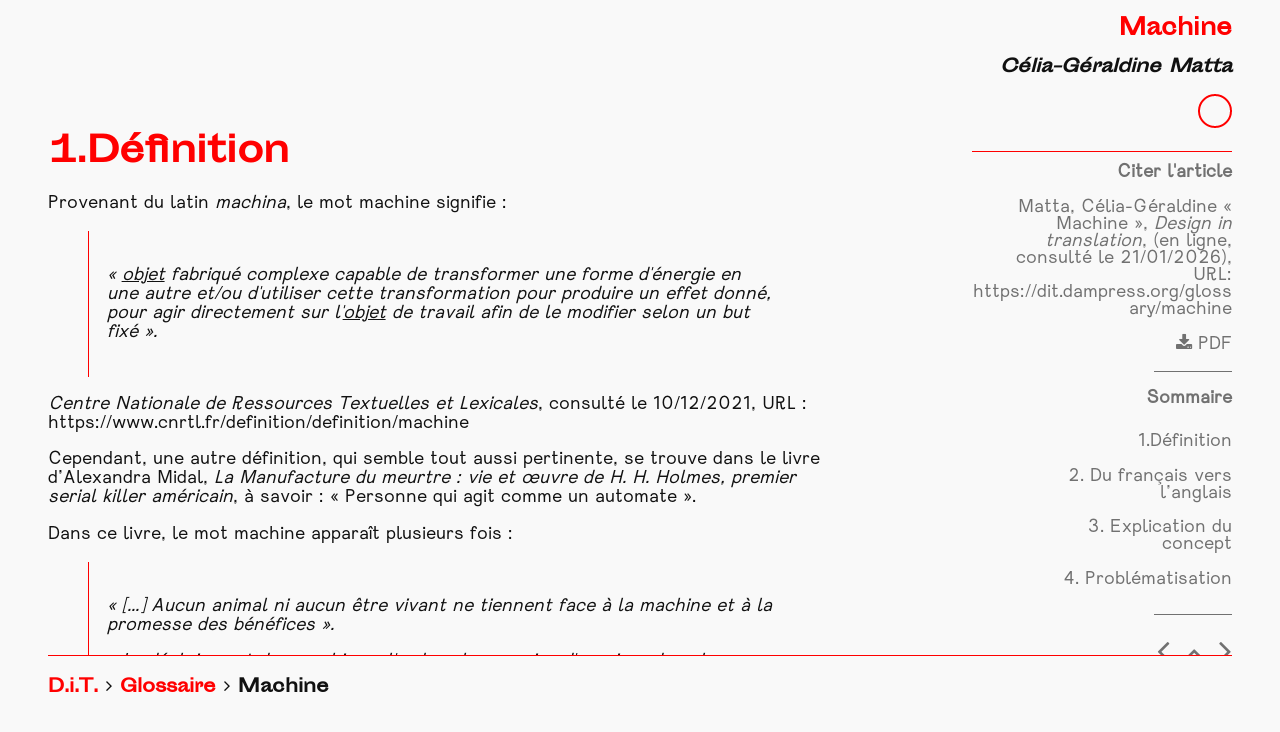

--- FILE ---
content_type: text/html;charset=UTF-8
request_url: https://dit.dampress.org/glossary/machine
body_size: 4901
content:
<!DOCTYPE html>
<html lang="fr">

<head>
        <meta charset="utf-8" />
    <title>Design in Translation | Machine</title>

    <meta http-equiv="X-UA-Compatible" content="IE=edge">
    <meta name="viewport" content="width=device-width, initial-scale=1">
    <meta name="generator" content="GravCMS" />
<meta name="description" content="Todo site description" />

    <link rel="icon" type="image/png" href="/user/themes/ks-dit-theme/images/logo.png" />
    <link rel="canonical" href="https://dit.dampress.org/glossary/machine" />

                        <link href="https://unpkg.com/purecss@1.0.0/build/pure-min.css" type="text/css" rel="stylesheet">
<link href="https://maxcdn.bootstrapcdn.com/font-awesome/4.7.0/css/font-awesome.min.css" type="text/css" rel="stylesheet">
<link href="/user/themes/ks-dit-theme/css-compiled/custom.css" type="text/css" rel="stylesheet">
<link href="/user/plugins/markdown-notices/assets/notices.css" type="text/css" rel="stylesheet">
<link href="/user/plugins/form/assets/form-styles.css" type="text/css" rel="stylesheet">
<link href="/user/plugins/login/css/login.css" type="text/css" rel="stylesheet">


                    <script src="/system/assets/jquery/jquery-2.x.min.js"></script>
<script src="/user/themes/ks-dit-theme/js/main.js"></script>

    
    </head>

<body id="top" class=" machine glossary">
        <main id="main" >
        <div class="content">
                <section class="inner_layout">
        <section class="col_left">
            <h1 id="1-definition">1.Définition</h1>
<p>Provenant du latin <em>machina</em>, le mot machine signifie : </p>
<blockquote>
<p>« <a class='inner_referal' href='/glossary/objet' >objet</a> fabriqué complexe capable de transformer une forme d'énergie en une autre et/ou d'utiliser cette transformation pour produire un effet donné, pour agir directement sur l'<a class='inner_referal' href='/glossary/objet' >objet</a> de travail afin de le modifier selon un but fixé ».</p>
</blockquote>
<p><em>Centre Nationale de Ressources Textuelles et Lexicales</em>, consulté le 10/12/2021, URL : <a href="https://www.cnrtl.fr/definition/definition/machine">https://www.cnrtl.fr/definition/definition/machine</a></p>
<p>Cependant, une autre définition, qui semble tout aussi pertinente, se trouve dans le livre d’Alexandra Midal, <em>La Manufacture du meurtre : vie et œuvre de H. H. Holmes, premier serial killer américain</em>, à savoir&nbsp;: « Personne qui agit comme un automate ».</p>
<p>Dans ce livre, le mot machine apparaît plusieurs fois&nbsp;:</p>
<blockquote>
<p>« [...] Aucun animal ni aucun être vivant ne tiennent face à la machine et à la promesse des bénéfices ».</p>
<p>« Le déploiement des machines, l'embauche massive d'ouvriers dans les usines et la montée en puissance de la classe bourgeoise se développent sur la base d'une productivité érigée en nouvel idéal ».</p>
<p>« La maison-refuge se transformant en un rouage d'un système, elle s'ouvre littéralement à l'invasion machinique ».</p>
</blockquote>
<p>MIDAL, Alexandra, <em>La Manufacture du meurtre : vie et œuvre de H. H. Holmes, premier serial killer américain</em>, Paris, La Découverte, Zones, 2018, p. 11, 48, 49.</p>
<p>La première définition se rattache au château d’Holmes, lieu des crimes du serial killer. La seconde définition désigne plutôt Holmes, le serial killer au comportement machinique, dépourvu d'âme. L’un ne pouvant exister sans l’autre, le château et Holmes se confondent et composent une machine à meurtre.</p>
<h1 id="2-du-francais-vers-l-anglais">2. Du français vers l’anglais</h1>
<p>Dans le passage du français à l’anglais, par exemple, le mot <em>machine</em> garde son sens. C’est ce dont témoignent les occurrences suivantes&nbsp;:</p>
<blockquote>
<p>« As the weeks and months go on using Flyways the platform is getting better at its suggestions due to <em>machine</em> learning in the A.I.<sup id="fnref1:1"><a href="#fn:1" class="footnote-ref">1</a></sup> ».</p>
</blockquote>
<p>STONE, Alex, « US airline uses AI to guide planes, eliminates plastic to reduce carbon footprint », ABC News, 6/12/2021, Consulté le 15/12/2021, URL : <a href="https://abcnews.go.com/Business/us-airline-ai-guide-planes-eliminates-plastic-reduce/story?id=81279464">https://abcnews.go.com/Business/us-airline-ai-guide-planes-eliminates-plastic-reduce/story?id=81279464</a></p>
<blockquote>
<p>« People with no experience in <em>machine</em> learning have identified problems with AI in the past<sup id="fnref1:2"><a href="#fn:2" class="footnote-ref">2</a></sup> ».</p>
</blockquote>
<p>JOHNSON, Kari, « The Movement to Hold AI Accountable Gains More Steam », Wired, 2/12/2021, Consulté le 15/12/2021, URL: <a href="https://www.wired.com/story/movement-hold-ai-accountable-gains-steam/">https://www.wired.com/story/movement-hold-ai-accountable-gains-steam/</a></p>
<p>Si le problème n’est pas linguistique, ces extraits indiquent cependant que, avec les avancées technologiques, la <em>machine</em> a gagné une nouvelle dimension qui n’existe pas jusqu’alors&nbsp;: la machine est de plus en plus autonome et intelligente. Dans ces extraits, la machine ne semble plus avoir besoin d’une énergie extérieure, elle fonctionne de façon autonome et plus elle apprend grâce à l’intelligence artificielle, plus elle est capable de se passer de l’intervention humaine.</p>
<h1 id="3-explication-du-concept">3. Explication du concept</h1>
<p>Bien plus qu’une entité formée de métal et de mécanisme, la machine selon Alexandra Midal est une entité vivante qui est venue, dès le XIX<sup>e</sup> siècle, envahir tous les aspects de la vie <a class='inner_referal' href='/glossary/moderne' >moderne</a>. Dans son livre <em>La Manufacture du meurtre : vie et œuvre de H. H. Holmes, premier serial killer américain</em>, l’autrice décrit la maison d’autre fois comme un « refuge » qui fut perturbé à cause de « l’invasion machinique ». La révolution industrielle a vu l’exportation des machines conçues à des échelles industrielles vers le foyer, dans un but de rendre la vie de la ménagère une peu plus facile. Contrairement au reste des Américains, H. H. Holmes, le premier serial killer américain, a profité de ces avancées technologiques, ce qui lui a donné une avance sur ces victimes. Son château, lieu du crime, est qualifié de véritable Smart House avant l’heure par l’autrice<sup id="fnref1:3"><a href="#fn:3" class="footnote-ref">3</a></sup>. Holmes était capable de commander - grâce à la mécanisation de tous les systèmes de gaz, d'électricité et d’eau intégrés dans les entrailles de l'édifice - les meurtres, et cela sans avoir à quitter sa chambre. Le château n’est donc pas un outil de meurtre, mais une véritable machine à meurtre.</p>
<p>Dans <em>Du <a class='inner_referal' href='/glossary/mode' >mode</a> d’existence des objets techniques,</em> Gilbert Simondon pense la machine ainsi que son rôle dans la société. Contrairement à Midal qui condamne la machine et qui lui donne une part de culpabilité dans les meurtres de H. H. Holmes, Simondon « ne plaide pas pour une condamnation des machines<sup id="fnref1:4"><a href="#fn:4" class="footnote-ref">4</a></sup> ». Pour lui, la machine est un individu technique<sup id="fnref1:5"><a href="#fn:5" class="footnote-ref">5</a></sup>. Dans son livre<em>,</em> Simondon explique que la machine a remplacé l’être humain en tant que « porteur d’outil » pour le devenir elle-même<sup id="fnref1:6"><a href="#fn:6" class="footnote-ref">6</a></sup>. Suffisamment autonome, la machine peut enfin venir libérer l’être humain de son statut de porteur d’outil, pour qu’il devientne « réparateur et surveillant des machines<sup id="fnref1:7"><a href="#fn:7" class="footnote-ref">7</a></sup> ». C’est ainsi que l’apparition des machines peut venir élever le statut de l’homme.</p>
<h1 id="4-problematisation">4. Problématisation</h1>
<p>Autonome, coupable, individualisée… On remarque que la machine est traitée comme une entité vivante et comme un individu technique, notamment chez Midal. Pourtant, elle ne semble pas être, en elle-même dotée d’intention. On ne peut la créditer sur ce point, même quand elle s’appuie sur l’intelligence artificielle. Le design qui s’appuie sur des machines (et pas simplement des outils), s’attache à concevoir les interfaces des machines, est-il pour autant devenu une activité machinique dépourvue d’âme&nbsp;?</p>
<p>Célia Géraldine MATTA, Master 2 « Design, Arts, <a class='inner_referal' href='/glossary/medium-mediums-media' >Médias</a> », Paris 1 Panthéon-Sorbonne, 2021-2022.</p>
<div class="footnotes">
<hr>
<ol>
<li id="fn:1">
<p>« Au fil des semaines et des mois d'utilisation de Flyways, la plate-forme s'améliore dans ses suggestions grâce à l'apprentissage automatique dans l'IA ». (Traduit par mes soins)&nbsp;<a href="#fnref1:1" rev="footnote" class="footnote-backref">↩</a></p>
</li>
<li id="fn:2">
<p>« Des personnes n'ayant aucune expérience en apprentissage automatique ont identifié des problèmes avec l'IA dans le passé ». (Traduit par mes soins)&nbsp;<a href="#fnref1:2" rev="footnote" class="footnote-backref">↩</a></p>
</li>
<li id="fn:3">
<p>MIDAL, Alexandra, <em>La Manufacture du meurtre : vie et œuvre de H. H. Holmes, premier serial killer américain</em>, Paris, La Découverte, Zones, 2018, p. 47.&nbsp;<a href="#fnref1:3" rev="footnote" class="footnote-backref">↩</a></p>
</li>
<li id="fn:4">
<p>Jean-Hugues BARTHÉLÉMY, « Glossaire Simondon : les 50 grandes entrées dans l’œuvre », <em><a class='inner_referal' href='/glossary/appareil' >Appareil</a></em> [En ligne], 16 | 2015, mis en ligne le 09 février 2016, consulté le 04 janvier 2022. URL : <a href="http://journals.openedition.org/appareil/2253">http://journals.openedition.org/<a class='inner_referal' href='/glossary/appareil' >appareil</a>/2253</a> ; DOI : <a href="https://doi.org/10.4000/appareil.2253">https://doi.org/10.4000/<a class='inner_referal' href='/glossary/appareil' >appareil</a>.2253</a>&nbsp;<a href="#fnref1:4" rev="footnote" class="footnote-backref">↩</a></p>
</li>
<li id="fn:5">
<p>STIEGLER, Bernard, « Individuation et grammatisation : quand la technique fait sens... », <em>Documentaliste-Sciences de l'Information</em>, vol. 42, no. 6, 2005, p. 354-360.&nbsp;<a href="#fnref1:5" rev="footnote" class="footnote-backref">↩</a></p>
</li>
<li id="fn:6">
<p>STIEGLER, Bernard, « Individuation et grammatisation : quand la technique fait sens... », <em>Documentaliste-Sciences de l'Information</em>, <em>op. cit.</em>, p. 354-360.&nbsp;<a href="#fnref1:6" rev="footnote" class="footnote-backref">↩</a></p>
</li>
<li id="fn:7">
<p>HÉRISSON, Audrey, « Les machines humaines de Simondon. De la dialectique utilisateur/concepteur de systèmes d’armes à une émergence de capacités militaires intégrées », <em>Stratégique</em>, vol. 112, no. 2, 2016, p. 145-164.&nbsp;<a href="#fnref1:7" rev="footnote" class="footnote-backref">↩</a></p>
</li>
</ol>
</div>
        </section>
        <aside class="col_right">
                



<section class="title sticky" id="main_title">
    <div class="inner">
        <div class="tr">
            <h1>Machine</h1>        </div>
                <div class="br">
            <h2>                    Célia-Géraldine Matta    </h2>
        </div>
                <div class="progressContainer">
            <div id="progressCircle" class="circle"></div>
        </div>
    </div>
</section>


            <div class="page-quote mobile-hide">
        <h1>Citer l'article</h1>
        <p>                    Matta, Célia-Géraldine &laquo; Machine &raquo;, <i>Design in translation</i>, (en ligne, consulté le 21/01/2026), URL: <span class="break">https://dit.dampress.org/glossary/machine</span></p>
            </div>
            <a class="mobile-hide" href='/glossary/machine.a1c9cc3472d2e2acbe2fe55a4870d75c' target=_blank><i class="fa fa-download" aria-hidden="true"></i> PDF</a>
        <div class="spacer mobile-hide"></div>

<div class="page-toc" id="sticky-toc">
    <h1>Sommaire</h1>
            <ul>
  <li class="first">
    <a href="#1-definition">1.Définition</a>
  </li>
  <li>
    <a href="#2-du-francais-vers-l-anglais">2. Du français vers l’anglais</a>
  </li>
  <li>
    <a href="#3-explication-du-concept">3. Explication du concept</a>
  </li>
  <li class="last">
    <a href="#4-problematisation">4. Problématisation</a>
  </li>
</ul>

    <div class="spacer mobile-hide"></div>
</div>


<div class="reader_nav" style="height:0;">
            <a href="/glossary/low-tech"><i class="fa fa-angle-left"></i></a>
            <span class="backToTop" onclick='backtotop()'><i class="fa fa-angle-up"></i></span>
            <a href="/glossary/machines-inutiles"><i class="fa fa-angle-right"></i></a>
    </div>
        </aside>
    </section>
        </div>
                <div class="mobile_footer col_right">
                



<section class="title sticky" id="main_title">
    <div class="inner">
        <div class="tr">
            <h1>Machine</h1>        </div>
                <div class="br">
            <h2>                    Célia-Géraldine Matta    </h2>
        </div>
                <div class="progressContainer">
            <div id="progressCircle" class="circle"></div>
        </div>
    </div>
</section>


            <div class="page-quote mobile-hide">
        <h1>Citer l'article</h1>
        <p>                    Matta, Célia-Géraldine &laquo; Machine &raquo;, <i>Design in translation</i>, (en ligne, consulté le 21/01/2026), URL: <span class="break">https://dit.dampress.org/glossary/machine</span></p>
            </div>
            <a class="mobile-hide" href='/glossary/machine.a1c9cc3472d2e2acbe2fe55a4870d75c' target=_blank><i class="fa fa-download" aria-hidden="true"></i> PDF</a>
        <div class="spacer mobile-hide"></div>

<div class="page-toc" id="sticky-toc">
    <h1>Sommaire</h1>
            <ul>
  <li class="first">
    <a href="#1-definition">1.Définition</a>
  </li>
  <li>
    <a href="#2-du-francais-vers-l-anglais">2. Du français vers l’anglais</a>
  </li>
  <li>
    <a href="#3-explication-du-concept">3. Explication du concept</a>
  </li>
  <li class="last">
    <a href="#4-problematisation">4. Problématisation</a>
  </li>
</ul>

    <div class="spacer mobile-hide"></div>
</div>


<div class="reader_nav" style="height:0;">
            <a href="/glossary/low-tech"><i class="fa fa-angle-left"></i></a>
            <span class="backToTop" onclick='backtotop()'><i class="fa fa-angle-up"></i></span>
            <a href="/glossary/machines-inutiles"><i class="fa fa-angle-right"></i></a>
    </div>
        </div>
            </main>
            
    
        <div class="nav">
        
<div id="breadcrumbs" itemscope itemtype="http://schema.org/BreadcrumbList">
        <span itemprop="itemListElement" itemscope itemtype="http://schema.org/ListItem">
                                    <a itemscope itemtype="http://schema.org/Thing" itemprop="item" href="/" itemid="/">
                    <span itemprop="name">D.i.T.</span></a>
                        <i class="fa fa-angle-right"></i>
                <meta itemprop="position" content="1" />
    </span>
        <span itemprop="itemListElement" itemscope itemtype="http://schema.org/ListItem">
                                    <a itemscope itemtype="http://schema.org/Thing" itemprop="item" href="/glossary" itemid="/glossary">
                    <span itemprop="name">Glossaire</span></a>
                        <i class="fa fa-angle-right"></i>
                <meta itemprop="position" content="2" />
    </span>
        <span itemprop="itemListElement" itemscope itemtype="http://schema.org/ListItem">
                                    <span itemscope itemtype="http://schema.org/Thing" itemprop="item" itemid="/glossary/machine">
                    <span itemprop="name">Machine</span>
                </span>
                            <meta itemprop="position" content="3" />
    </span>
    </div>
    </div>
    
        
    
    
</body>

</html>


--- FILE ---
content_type: application/javascript
request_url: https://dit.dampress.org/user/themes/ks-dit-theme/js/main.js
body_size: 809
content:
function getScrollPercent() {
    var h = document.documentElement, 
        b = document.body,
        st = 'scrollTop',
        sh = 'scrollHeight';
    return (h[st]||b[st]) / ((h[sh]||b[sh]) - h.clientHeight) * 100;
}

function backtotop(){
    document.documentElement.scrollTop = 0; 
    document.body.scrollTop = 0; 
}

function getAbsoluteHeight(el) {
  el = (typeof el === 'string') ? document.querySelector(el) : el; 

  var styles = window.getComputedStyle(el);
  var margin = parseFloat(styles['marginTop']) +
               parseFloat(styles['marginBottom']);

  return Math.ceil(el.offsetHeight + margin);
}

document.addEventListener('DOMContentLoaded', function(event) {
    document.getElementById("progressCircle").style.background = "linear-gradient(0deg, #f00 " + getScrollPercent() + "%, #f9f9f9 " + getScrollPercent() + "%)";
    
    window.addEventListener("scroll", function(e){
        document.getElementById("progressCircle").style.background = "linear-gradient(0deg, #f00 " + getScrollPercent() + "%, #f9f9f9 " + getScrollPercent() + "%)";
    });
    
});

window.addEventListener('load', function () {
    // set sticky to element top value on page loaded
    var elToStick = document.getElementById("sticky-item") ;
    var elToStickTo = document.getElementById("main_title") ;
    
    if(elToStick != null && elToStickTo != null) {
        elToStick.style.position = "sticky";
        elToStick.style.top = elToStickTo.offsetHeight + 20 + "px";
    }
    
    var elToStick = document.getElementById("sticky-toc") ;
    if(elToStick != null && elToStickTo != null) {
        elToStick.style.position = "sticky";
        elToStick.style.top = elToStickTo.offsetHeight + 20 + "px";
    }
    
    
    // ************************* FUN WITH FOOTNOTES ****************************** // 
    /*var links = document.getElementsByClassName("col_left")[0].getElementsByTagName('a');
    for(var i = 0; i< links.length; i++){
        if(links[i].getAttribute('class') == 'footnote-ref') {
            var footnote = document.getElementById(links[i].getAttribute('href').split('#')[1]);
            var newNode = document.createElement("div");
            console.log(links[i].getAttribute('href').split('#fn:')[1]);
            newNode.setAttribute('class', 'inline-footnote');
            newNode.innerHTML = "<span style='font-weight:bold;'>[" + links[i].getAttribute('href').split('#fn:')[1] + "] </span>" + footnote.innerHTML;
            links[i].parentNode.after(newNode);
            
        }
    }*/
    
})
